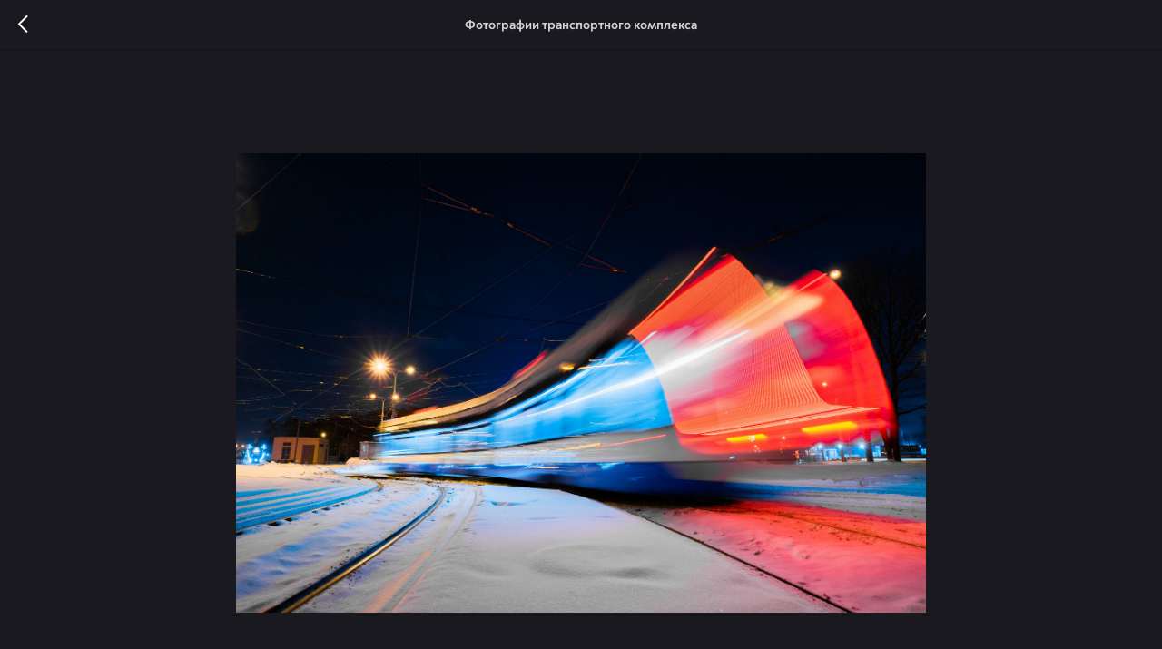

--- FILE ---
content_type: application/javascript; charset=utf-8
request_url: https://static.tildacdn.com/js/tilda-zero-1.0.min.js
body_size: 7061
content:
function t396_init(t){var e="",i=t396_detectResolution(),o=document.getElementById("allrecords"),a=document.getElementById("rec"+t),n=a?a.querySelector(".t396"):null,l=a?a.querySelector(".t396__artboard"):null;window.tn_window_width=document.documentElement.clientWidth,window.tn_scale_factor=parseFloat((window.tn_window_width/i).toFixed(3)),t396_initTNobj(),t396_switchResolution(i),t396_updateTNobj(),t396_artboard_build("",t);var r="ontouchend"in document;window.addEventListener("resize",(function(){tn_console(">>>> t396: Window on Resize event >>>>"),t396_waitForFinalEvent((function(){window.t396__isMobile||r?document.documentElement.clientWidth!==window.tn_window_width&&t396_doResize(t):t396_doResize(t)}),500,"resizeruniqueid"+t)})),window.addEventListener("orientationchange",(function(){tn_console(">>>> t396: Orient change event >>>>"),t396_waitForFinalEvent((function(){t396_doResize(t)}),600,"orientationuniqueid"+t)})),window.addEventListener("load",(function(){t396_allelems__renderView(l);var t=l?window.getComputedStyle(l).getPropertyValue("overflow"):"";"function"==typeof t_lazyload_update&&"auto"===t&&l&&l.addEventListener("scroll",t_throttle((function(){var t=o?o.getAttribute("data-tilda-lazy"):null;"y"!==window.lazy&&"yes"!==t||t_onFuncLoad("t_lazyload_update",(function(){t_lazyload_update()}))}),500)),""!==window.location.hash&&"visible"===t&&(l&&(l.style.overflow="hidden"),setTimeout((function(){l&&(l.style.overflow="visible")}),1))})),document.querySelector(".t830")&&window.addEventListener("load",(function(){var e,i;["t830__allrecords_padd","t830__allrecords_padd-small"].some((function(t){return o.classList.contains(t)}))?t396_doResize(t):o.addEventListener("allRecPaddingInit",(function(){t396_doResize(t)}))})),a&&n&&l&&"yes"===a.getAttribute("data-connect-with-tab")&&n.addEventListener("displayChanged",(function(){t396_allelems__renderView(l),t396_doResize(t)})),setTimeout((function(){a&&a.closest("#allrecordstable")&&n&&l&&n.addEventListener("displayChanged",(function(){t396_allelems__renderView(l),t396_doResize(t)}))}),1e3);var d=!!document.querySelector(".t635__textholder");a&&d&&n&&l&&n.addEventListener("animationInited",(function(){t396_allelems__renderView(l),t396_doResize(t)})),/^((?!chrome|android).)*safari/i.test(navigator.userAgent)&&n&&n.classList.add("t396_safari");var _="window"===t396_ab__getFieldValue(l,"upscale"),s=o?"edit"===o.getAttribute("data-tilda-mode"):null;_&&!s&&t396_scaleBlock(t)}function t396_isOnlyScalableBrowser(){var t=-1!==navigator.userAgent.search("Firefox"),e=!!window.opr&&!!window.opr.addons||!!window.opera||-1!==navigator.userAgent.indexOf(" OPR/");return t||e}function t396_scaleBlock(t){var e=t396_isOnlyScalableBrowser(),i=t396_detectResolution(),o=document.getElementById("rec"+t),a=o?o.querySelectorAll(".t396__elem"):[],n=o?o.querySelector(".t396__artboard"):null;if(n){var l=n.clientWidth,r=Math.floor(n.clientHeight*window.tn_scale_factor),d=t396_ab__getFieldValue(n,"height_vh");if(window.tn_scale_offset=(l*window.tn_scale_factor-l)/2,d){var _=t396_ab__getFieldValue(n,"height"),s=t396_ab__getHeight(n),c=_*window.tn_scale_factor;r=c>=s?c:s}n.classList.add("t396__artboard_scale");var u='<style class="t396__scale-style">.t-rec#rec'+t+" { overflow: visible; }#rec"+t+" .t396__carrier,#rec"+t+" .t396__filter,#rec"+t+" .t396__artboard {height: "+r+"px !important;width: 100vw !important;max-width: 100%;}</style>";n.insertAdjacentHTML("beforeend",u)}Array.prototype.forEach.call(a,(function(t){var o=t.querySelector(".tn-atom"),a=t396_elem__getFieldValue(t,"container"),n=t.getAttribute("data-elem-type"),l;if("yes"===t.getAttribute("data-video-full-screen"))return t.removeAttribute("data-video-full-screen"),void(t.style.zoom=window.tn_scale_factor);if("grid"===a)if(e){if(o){var r=o.parentNode,d;(d=document.createElement("div")).classList.add("tn-atom__scale-wrapper"),d.style.transform="scale("+window.tn_scale_factor+")",r&&r.removeChild(o),d.appendChild(o),r&&r.appendChild(d)}var _=t.querySelector(".t-bgimg");if(_&&"fixed"===window.getComputedStyle(_).backgroundAttachment){var s,c;t.removeChild(_.parentNode),t.appendChild(_),s=t396_elem__convertPosition__Local__toAbsolute(t,"height",s=t396_elem__getHeight(t,s=t396_elem__getFieldValue(t,"height"))),c=t396_elem__convertPosition__Local__toAbsolute(t,"width",c=t396_elem__getWidth(t,c=t396_elem__getFieldValue(t,"width")));var u=parseFloat(t396_elem__getFieldValue(t,"top")),w=parseFloat(t396_elem__getFieldValue(t,"left"));t.style.top=u*window.tn_scale_factor+"px",t.style.left=w*window.tn_scale_factor+"px",t.style.height=s*window.tn_scale_factor+"px",t.style.width=c*window.tn_scale_factor+"px",t.setAttribute("data-scale-off","yes")}}else{t.style.zoom=window.tn_scale_factor;var f=/Macintosh/.test(navigator.userAgent)&&"ontouchend"in document&&screen.width>=744;if("text"===n&&f){o.style.removeProperty("font-size"),t.style.removeProperty("zoom"),t.style.removeProperty("top"),t.style.removeProperty("left"),t.style.removeProperty("width");var m=parseInt(window.getComputedStyle(o).fontSize,10),c,u,w;c=t396_elem__convertPosition__Local__toAbsolute(t,"width",c=t396_elem__getWidth(t,c=t396_elem__getFieldValue(t,"width"))),u=t396_elem__convertPosition__Local__toAbsolute(t,"top",u=parseFloat(t396_elem__getFieldValue(t,"top"))),w=t396_elem__convertPosition__Local__toAbsolute(t,"left",w=parseFloat(t396_elem__getFieldValue(t,"left"))),o.style.fontSize=m*window.tn_scale_factor+"px",t.style.top=u*window.tn_scale_factor+"px",t.style.left=w*window.tn_scale_factor+"px",t.style.width=c*window.tn_scale_factor+"px",t.setAttribute("data-scale-off","yes")}if("button"===n&&f&&!o.classList.contains("t396_manual-scaled-text")){t.style.removeProperty("zoom");var g=window.getComputedStyle(o),m=parseInt(g.fontSize,10);o.classList.add("t396_manual-scaled-text"),o.style.fontSize=m*window.tn_scale_factor+"px",t.style.zoom=window.tn_scale_factor}var p=t.querySelector("iframe"),h=t.getAttribute("data-animate-style"),y=t.getAttribute("data-animate-sbs-event");if(p&&!h&&!y){var s,c,u,w,r,d;for(t.style.removeProperty("zoom"),s=t396_elem__convertPosition__Local__toAbsolute(t,"height",s=t396_elem__getHeight(t,s=t396_elem__getFieldValue(t,"height"))),c=t396_elem__convertPosition__Local__toAbsolute(t,"width",c=t396_elem__getWidth(t,c=t396_elem__getFieldValue(t,"width"))),u=t396_elem__convertPosition__Local__toAbsolute(t,"top",u=parseFloat(t396_elem__getFieldValue(t,"top"))),u*=window.tn_scale_factor,u+=(s*window.tn_scale_factor-s)/2,w=t396_elem__convertPosition__Local__toAbsolute(t,"left",w=parseFloat(t396_elem__getFieldValue(t,"left"))),w*=window.tn_scale_factor,w+=(c*window.tn_scale_factor-c)/2,t.style.top=u+"px",t.style.left=w+"px",(r=o.parentNode)&&r.classList.contains("tn-atom__scale-wrapper")&&(r=r.parentNode),(d=document.createElement("div")).classList.add("tn-atom__scale-wrapper"),d.style.transform="scale("+window.tn_scale_factor+")";r.firstChild;)r.removeChild(r.firstChild);d.appendChild(o),r&&r.appendChild(d),t.setAttribute("data-scale-off","yes")}if("shape"===n){var s,c,u,w;s=t396_elem__convertPosition__Local__toAbsolute(t,"height",s=t396_elem__getHeight(t,s=t396_elem__getFieldValue(t,"height"))),c=t396_elem__convertPosition__Local__toAbsolute(t,"width",c=t396_elem__getWidth(t,c=t396_elem__getFieldValue(t,"width"))),u=t396_elem__convertPosition__Local__toAbsolute(t,"top",u=parseFloat(t396_elem__getFieldValue(t,"top"))),w=t396_elem__convertPosition__Local__toAbsolute(t,"left",w=parseFloat(t396_elem__getFieldValue(t,"left")));var b=window.getComputedStyle(o),v=b.borderWidth,F="none"!==b.backgroundImage,h=t.getAttribute("data-animate-sbs-event");if((s<=2||c<=2)&&"0px"===v&&!F&&!h){t.style.removeProperty("zoom");var A=c*window.tn_scale_factor,x=s*window.tn_scale_factor,E=u*window.tn_scale_factor,V=w*window.tn_scale_factor;t.style.width=parseFloat(A)+"px",t.style.height=parseFloat(x)+"px",t.style.top=Math.round(E)+"px",t.style.left=Math.round(V)+"px",t.setAttribute("data-scale-off","yes")}}"text"===t.getAttribute("data-elem-type")&&i<1200&&o&&(o.style.webkitTextSizeAdjust="auto"),o&&(o.style.transformOrigin="center")}}))}function t396_doResize(t){var e=t396_isOnlyScalableBrowser(),i=document.getElementById("rec"+t),o=document.getElementById("allrecords"),a=t396_detectResolution(),n;if(t396_removeElementFromDOM(i?i.querySelector(".t396__scale-style"):null),e){var l=i?i.querySelectorAll(".tn-atom"):[];Array.prototype.forEach.call(l,(function(t){var e=t.closest(".tn-atom__scale-wrapper"),i=e?e.parentNode:null;i&&i.removeChild(e),i&&i.appendChild(t)}))}else{var r=i?i.querySelectorAll(".t396__elem"):[];Array.prototype.forEach.call(r,(function(t){t.style.zoom="";var e=t.querySelector(".tn-atom");e&&(e.style.transformOrigin="")}))}var d=i?i.querySelector(".t396__artboard"):null,_=d?d.clientWidth:0;window.tn_window_width=window.t396__isMobile?document.documentElement.clientWidth:window.innerWidth,window.tn_scale_factor=Math.round(window.tn_window_width/a*100)/100,window.tn_scale_offset=(_*window.tn_scale_factor-_)/2,t396_switchResolution(a),t396_updateTNobj(),t396_ab__renderView(d);var s=o?o.getAttribute("data-tilda-mode"):"",c;"window"===t396_ab__getFieldValue(d,"upscale")&&"edit"!==s&&t396_scaleBlock(t),t396_allelems__renderView(d)}function t396_detectResolution(){for(var t=window.t396__isMobile?document.documentElement.clientWidth:window.innerWidth,e=1200,i=[1200,960,640,480,320],o=0;o<i.length-1;o++)t<i[o]&&(e=i[o+1]);return e}function t396_initTNobj(){tn_console("func: initTNobj"),window.tn={},window.tn.canvas_min_sizes=["320","480","640","960","1200"],window.tn.canvas_max_sizes=["480","640","960","1200",""],window.tn.ab_fields=["height","width","bgcolor","bgimg","bgattachment","bgposition","filteropacity","filtercolor","filteropacity2","filtercolor2","height_vh","valign"]}function t396_updateTNobj(){tn_console("func: updateTNobj");var t=document.getElementById("allrecords"),e=t&&window.getComputedStyle(t).paddingLeft||"0";e=parseInt(e,10);var i=t&&window.getComputedStyle(t).paddingRight||"0";i=parseInt(i,10),window.zero_window_width_hook&&"allrecords"===window.zero_window_width_hook&&t?window.tn.window_width=t.clientWidth-(e+i):window.tn.window_width=document.documentElement.clientWidth,window.tn.window_height=window.t396__isMobile?document.documentElement.clientHeight:window.innerHeight,window.tn.curResolution;for(var o=[1200,960,640,480,320],a=0;a<o.length;a++)+window.tn.curResolution===o[a]&&(window.tn.canvas_min_width=o[a],window.tn.canvas_max_width=0===a?window.tn.window_width:o[a-1]);window.tn.grid_width=window.tn.canvas_min_width,window.tn.grid_offset_left=(window.tn.window_width-window.tn.grid_width)/2}window.t396__isMobile=/Android|webOS|iPhone|iPad|iPod|BlackBerry|IEMobile|Opera Mini/i.test(navigator.userAgent)||navigator.userAgent.indexOf("Instagram")>-1;var t396_waitForFinalEvent=function(){var t={};return function(e,i,o){o||(o="Don't call this twice without a uniqueId"),t[o]&&clearTimeout(t[o]),t[o]=setTimeout(e,i)}}();function t396_switchResolution(t,e){if(tn_console("func: switchResolution"),void 0===e){var i=[1200,960,640,480,320];i.forEach((function(o,a){+t===o&&(e=0===a?"":i[a-1])}))}window.tn.curResolution=t,window.tn.curResolution_max=e}function t396_artboard_build(t,e){tn_console("func: t396_artboard_build. Recid:"+e),tn_console(t);var i=document.getElementById("rec"+e),o=document.getElementById("allrecords"),a=i?i.querySelector(".t396__artboard"):null;if(!a)return!1;t396_ab__renderView(a);var n=document.createEvent("Event");n.initEvent("artBoardRendered",!0,!0);var l=a.querySelectorAll(".tn-elem");Array.prototype.forEach.call(l,(function(t){var e;switch(t.getAttribute("data-elem-type")){case"text":t396_addText(a,t);break;case"image":t396_addImage(a,t);break;case"shape":t396_addShape(a,t);break;case"button":t396_addButton(a,t);break;case"video":t396_addVideo(a,t);break;case"html":t396_addHtml(a,t);break;case"tooltip":t396_addTooltip(a,t);break;case"form":t396_addForm(a,t);break;case"gallery":t396_addGallery(a,t)}})),a.classList.remove("rendering"),a.classList.add("rendered"),a.dispatchEvent(n);var r=a.getAttribute("data-artboard-ovrflw");if("visible"!==r&&"visibleX"!==r||!o||(o.style.overflow="hidden"),"auto"===r){var d=Math.abs(a.offsetHeight-a.clientHeight);0!==d&&(a.style.paddingBottom=d+"px")}if(window.t396__isMobile||"ontouchend"in document&&-1!==navigator.userAgent.indexOf("AppleWebKit")){var _=document.createElement("style");_.textContent="@media only screen and (min-width:1366px) and (orientation:landscape) and (-webkit-min-device-pixel-ratio:2) {.t396__carrier {background-attachment:scroll!important;}}",i.insertAdjacentElement("beforeend",_)}}function t396_ab__renderView(t){if(!t)return!1;for(var e=window.tn.ab_fields,i=document.getElementById("allrecords"),o,a=0;a<e.length;a++)t396_ab__renderViewOneField(t,e[a]);var n=t396_ab__getFieldValue(t,"height"),l=t396_ab__getHeight(t),r=!!i&&"edit"===i.getAttribute("data-tilda-mode"),d="window"===t396_ab__getFieldValue(t,"upscale"),_,s;if(o=t396_ab__getFieldValue(t,"height_vh"),d&&!r&&o)var c=parseInt(n,10)*window.tn_scale_factor;if(n===l||c&&c>=l)_=0;else switch(t396_ab__getFieldValue(t,"valign")){case"top":_=0;break;case"center":_=c?parseFloat(((l-c)/2).toFixed(1)):parseFloat(((l-n)/2).toFixed(1));break;case"bottom":_=c?parseFloat((l-c).toFixed(1)):parseFloat((l-n).toFixed(1));break;case"stretch":_=0,n=l;break;default:_=0}t.setAttribute("data-artboard-proxy-min-offset-top",_),t.setAttribute("data-artboard-proxy-min-height",n),t.setAttribute("data-artboard-proxy-max-height",l);var u=t.querySelector(".t396__filter"),w=t.querySelector(".t396__carrier");if(o=t396_ab__getFieldValue(t,"height_vh"),o=parseFloat(o),window.t396__isMobile&&o){var f=document.documentElement.clientHeight*o/100;t.style.height=f+"px",u&&(u.style.height=f+"px"),w&&(w.style.height=f+"px")}}function t396_addText(t,e){if(e=t396_getEl(e)){tn_console("func: addText");var i="top,left,width,container,axisx,axisy,widthunits,leftunits,topunits";e.setAttribute("data-fields",i),t396_elem__renderView(e);var o=e.querySelector(".tn-atom"),a=!!o&&parseFloat(window.getComputedStyle(o).lineHeight);a&&!isNaN(a)&&(o.style.lineHeight=Math.round(a)+"px")}}function t396_addImage(t,e){if(e=t396_getEl(e)){tn_console("func: addImage");var i="img,width,filewidth,fileheight,top,left,container,axisx,axisy,widthunits,leftunits,topunits";e.setAttribute("data-fields",i),t396_elem__renderView(e);var o=e.querySelectorAll("img");Array.prototype.forEach.call(o,(function(t){t.addEventListener("load",(function(){t396_elem__renderViewOneField(e,"top"),t.src&&setTimeout((function(){t396_elem__renderViewOneField(e,"top")}),2e3)})),t.complete&&(t396_elem__renderViewOneField(e,"top"),t.src&&setTimeout((function(){t396_elem__renderViewOneField(e,"top")}),2e3)),t.addEventListener("tuwidget_done",(function(){t396_elem__renderViewOneField(e,"top")}))}))}}function t396_addShape(t,e){if(e=t396_getEl(e)){tn_console("func: addShape");var i="width,height,top,left,";i+="container,axisx,axisy,widthunits,heightunits,leftunits,topunits",e.setAttribute("data-fields",i),t396_elem__renderView(e);var o=e.querySelector(".tn-atom"),a=window.getComputedStyle(e).backdropFilter&&"none"!==window.getComputedStyle(e).backdropFilter||window.getComputedStyle(e).webkitBackdropFilter&&"none"!==window.getComputedStyle(e).webkitBackdropFilter,n,l=window.getComputedStyle(o);o&&l&&l.transform&&(n="matrix"===l.transform.substring(0,6)?l.transform:null),n&&a&&(o.style.transform="none",e.style.transform=n)}}function t396_addButton(t,e){if(e=t396_getEl(e)){tn_console("func: addButton");var i="top,left,width,height,container,axisx,axisy,caption,leftunits,topunits";return e.setAttribute("data-fields",i),t396_elem__renderView(e),e}}function t396_addVideo(t,e){if(e=t396_getEl(e)){tn_console("func: addVideo");var i="width,height,top,left,";i+="container,axisx,axisy,widthunits,heightunits,leftunits,topunits",e.setAttribute("data-fields",i),t396_elem__renderView(e);var o=e.querySelector(".tn-atom__videoiframe"),a=e.querySelector(".tn-atom");a&&(a.style.backgroundColor="#000");var n=a?a.getAttribute("data-atom-video-has-cover"):"";n||(n="");var l=document.getElementById("allrecords"),r=t396_elem__getFieldValue(e,"autoplay"),d=t396_elem__getFieldValue(e,"showinfo"),_=t396_elem__getFieldValue(e,"loop"),s=t396_elem__getFieldValue(e,"mute"),c=t396_elem__getFieldValue(e,"startsec"),u=t396_elem__getFieldValue(e,"endsec"),w=l?l.getAttribute("data-tilda-mode"):"",f="",m=document.createElement("script");m.textContent='lazyload_iframe = new LazyLoad({elements_selector: ".t-iframe"});';var g=e?e.closest(".r"):null,p=g?g.id:"";p=p.replace("rec","");var h=e.getAttribute("data-elem-id"),y=o?o.getAttribute("data-youtubeid"):"",b="";if(y)if(f="https://www.youtube.com/embed/"+y+"?","y"===d&&(f+="&showinfo=1"),"y"===_&&(f+="&loop=1&playlist="+y),c>0&&(f+="&start="+c),u>0&&(f+="&end="+u),"y"===s&&(f+="&mute=1"),"y"===n){f+="&autoplay=1&amp;rel=0";var v="y",F="";"y"===r&&"y"===s&&"y"===window.lazy&&(v="lazy",F=' class="t-iframe"'),b='<iframe id="youtubeiframe-'+p+"-"+h+'"'+F+' width="100%" height="100%" src="'+f+'" frameborder="0" allowfullscreen="" allow="autoplay" data-flag-inst="'+v+'"></iframe>',"y"===r&&"y"===s&&"y"===window.lazy&&e.insertAdjacentElement("beforeend",m),"y"===r&&"y"===s&&a.click()}else"edit"!==w&&"y"===r&&(f+="&autoplay=1"),"y"===window.lazy?(o.innerHTML='<iframe id="youtubeiframe-'+p+"-"+h+'" class="t-iframe" width="100%" height="100%" data-original="'+f+'" frameborder="0" allowfullscreen data-flag-inst="lazy"></iframe>',e.insertAdjacentElement("beforeend",m)):o.innerHTML='<iframe id="youtubeiframe-'+p+"-"+h+'" width="100%" height="100%" src="'+f+'" frameborder="0" allowfullscreen data-flag-inst="y"></iframe>';var A=o?o.getAttribute("data-vimeoid"):"";A&&(f="//player.vimeo.com/video/",f+=A+"?color=ffffff&badge=0",f+="y"===d?"&title=1&byline=1&portrait=1":"&title=0&byline=0&portrait=0","y"===_&&(f+="&loop=1"),"y"===s&&(f+="&muted=1"),"y"===n?b='<iframe src="'+(f+="&autoplay=1")+'" width="100%" height="100%" frameborder="0" webkitallowfullscreen mozallowfullscreen allowfullscreen></iframe>':("edit"!==w&&"y"===r&&(f+="&autoplay=1"),"y"===window.lazy?(o.innerHTML='<iframe class="t-iframe" data-original="'+f+'" width="100%" height="100%" frameborder="0" webkitallowfullscreen mozallowfullscreen allowfullscreen></iframe>',e.insertAdjacentElement("beforeend",m)):o.innerHTML='<iframe src="'+f+'" width="100%" height="100%" frameborder="0" webkitallowfullscreen mozallowfullscreen allowfullscreen></iframe>')),"y"===n&&a&&a.addEventListener("click",(function(){o.innerHTML=b,a.style.backgroundImage="none";var t=a.querySelector(".tn-atom__video-play-link");t&&(t.style.display="none")})),a.addEventListener("fullscreenchange",(function(){e.setAttribute("data-video-full-screen","yes")}))}}function t396_addHtml(t,e){if(e=t396_getEl(e)){tn_console("func: addHtml");var i="width,height,top,left,";i+="container,axisx,axisy,widthunits,heightunits,leftunits,topunits",e.setAttribute("data-fields",i),t396_elem__renderView(e)}}function t396_addTooltip(t,e){if(e=t396_getEl(e)){tn_console("func: addTooltip");var i="width,height,top,left,";i+="container,axisx,axisy,widthunits,heightunits,leftunits,topunits,tipposition",e.setAttribute("data-fields",i),t396_elem__renderView(e);var o=e.querySelector(".tn-atom__pin"),a=e.querySelector(".tn-atom__tip"),n=e.getAttribute("data-field-tipopen-value");window.t396__isMobile||"click"===n?t396_setUpTooltip_mobile(e,o,a):t396_setUpTooltip_desktop(e,o,a),setTimeout((function(){var t=document.querySelectorAll(".tn-atom__tip-img");Array.prototype.forEach.call(t,(function(t){var e=t.getAttribute("data-tipimg-original");e&&(t.src=e)}))}),3e3)}}function t396_addForm(t,e){if(e=t396_getEl(e)){tn_console("func: addForm");var i="width,top,left,";i+="inputs,container,axisx,axisy,widthunits,leftunits,topunits",e.setAttribute("data-fields",i),t396_elem__renderView(e)}}function t396_addGallery(t,e){if(e=t396_getEl(e)){tn_console("func: addForm");var i="width,height,top,left,";i+="imgs,container,axisx,axisy,widthunits,heightunits,leftunits,topunits",e.setAttribute("data-fields",i),t396_elem__renderView(e)}}function t396_elem__setFieldValue(t,e,i,o,a,n){(t=t396_getEl(t))&&(n||(n=window.tn.curResolution),+n<1200&&"zindex"!==e?t.setAttribute("data-field-"+e+"-res-"+n+"-value",i):t.setAttribute("data-field-"+e+"-value",i),"render"===o&&elem__renderViewOneField(t,e),"updateui"===a&&panelSettings__updateUi(t,e,i))}function t396_elem__getFieldValue(t,e){if(t=t396_getEl(t)){var i;if(!window.tn)window.tn={},t396_switchResolution(i=t396_detectResolution());var i=window.tn.curResolution,o=[1200,960,640,480,320],a;return o.forEach((function(n,l){if(0===l&&+i>=n&&(a=t.getAttribute("data-field-"+e+"-value")),l>0&&+i===n){if(a=t.getAttribute("data-field-"+e+"-res-"+n+"-value"),l>1&&!a)for(var r=o.slice(1,l),d=r.length-1;d>=0&&!(a=t.getAttribute("data-field-"+e+"-res-"+r[d]+"-value"));d--);a||(a=t.getAttribute("data-field-"+e+"-value"))}})),a||""}}function t396_elem__renderView(t){t=t396_getEl(t),tn_console("func: elem__renderView");var e=t?t.getAttribute("data-fields"):"",i;if(!e)return!1;if((e=e.split(",")).forEach((function(e){t396_elem__renderViewOneField(t,e)})),"text"===t.getAttribute("data-elem-type")){var o=t.querySelector(".tn-atom");o.style.removeProperty("line-height");var a=!!o&&parseFloat(window.getComputedStyle(o).lineHeight);a&&!isNaN(a)&&(o.style.lineHeight=Math.round(a)+"px")}}function t396_elem__renderViewOneField(t,e){if((t=t396_getEl(t))&&"yes"!==t.getAttribute("data-scale-off")){var i=t396_elem__getFieldValue(t,e),o,a,n,l,r,d;switch(e){case"left":i=t396_elem__convertPosition__Local__toAbsolute(t,e,i),t.style.left=parseFloat(i).toFixed(1)+"px";break;case"top":i=t396_elem__convertPosition__Local__toAbsolute(t,e,i),t.style.top=parseFloat(i).toFixed(1)+"px";break;case"width":switch(i=t396_elem__getWidth(t,i),t.style.width=parseFloat(i).toFixed(1)+"px",o=t.getAttribute("data-elem-type")){case"tooltip":var _=t.querySelectorAll(".tn-atom__pin-icon");Array.prototype.forEach.call(_,(function(t){var e=parseFloat(i).toFixed(1)+"px";t.style.width=e,t.style.height=e})),t.style.height=parseInt(i).toFixed(1)+"px";break;case"gallery":a=t396_elem__getFieldValue(t,"borderwidth"),(n=t396_elem__getFieldValue(t,"borderstyle"))&&a&&"none"!==n||(a=0),i-=2*a,l=parseFloat(i).toFixed(1)+"px",r=t.querySelector(".t-slds__main"),d=t.querySelectorAll(".tn-atom__slds-img"),t.style.width=l,r&&(r.style.width=l),Array.prototype.forEach.call(d,(function(t){t.style.width=l}))}break;case"height":if("tooltip"===(o=t.getAttribute("data-elem-type")))return;i=t396_elem__getHeight(t,i),t.style.height=parseFloat(i).toFixed(1)+"px","gallery"===o&&(a=t396_elem__getFieldValue(t,"borderwidth"),(n=t396_elem__getFieldValue(t,"borderstyle"))&&a&&"none"!==n||(a=0),i-=2*a,l=parseFloat(i).toFixed(1)+"px",r=t.querySelector(".t-slds__main"),d=t.querySelectorAll(".tn-atom__slds-img"),t.style.height=l,r&&(r.style.height=l),Array.prototype.forEach.call(d,(function(t){t.style.height=l})));break;case"container":t396_elem__renderViewOneField(t,"left"),t396_elem__renderViewOneField(t,"top");break;case"inputs":var s=t.querySelector(".tn-atom__inputs-textarea");i=s?s.value:"";try{t_zeroForms__renderForm(t,i)}catch(t){}}"width"!==e&&"height"!==e&&"fontsize"!==e&&"fontfamily"!==e&&"letterspacing"!==e&&"fontweight"!==e&&"img"!==e||(t396_elem__renderViewOneField(t,"left"),t396_elem__renderViewOneField(t,"top"))}}function t396_elem__convertPosition__Local__toAbsolute(t,e,i){if(t=t396_getEl(t)){var o=t.closest(".t396__artboard"),a=t396_ab__getFieldValue(o,"valign"),n="window"===t396_ab__getFieldValue(o,"upscale"),l=document.getElementById("allrecords"),r,d="edit"===(l?l.getAttribute("data-tilda-mode"):""),_=t396_isOnlyScalableBrowser(),s=!d&&n&&_,c=!d&&n&&!_,u=t396_elem__getFieldValue(t,"axisy"),w=t396_elem__getFieldValue(t,"axisx"),f=t396_elem__getFieldValue(t,"container"),m,g,p,h,y,b,v;switch(i=parseInt(i),e){case"left":var F;m="grid"===f?"grid":"window",g="grid"===f?window.tn.grid_offset_left:0,y="grid"===f?window.tn.grid_width:window.tn.window_width,"%"===t396_elem__getFieldValue(t,"leftunits")&&(i=t396_roundFloat(y*i/100)),!d&&n?"grid"===f&&_&&(i*=window.tn_scale_factor):i=g+i,"center"===w&&(h=t396_elem__getWidth(t),s&&"window"!==m&&(y*=window.tn_scale_factor,h*=window.tn_scale_factor),i=y/2-h/2+i),"right"===w&&(h=t396_elem__getWidth(t),s&&"window"!==m&&(y*=window.tn_scale_factor,h*=window.tn_scale_factor),i=y-h+i),s&&"window"!==m&&(i+=((h=t396_elem__getWidth(t))*window.tn_scale_factor-h)/2);break;case"top":var A=t.parentNode;A.classList.contains("t396__artboard")||(A=A.parentNode);var x=A?A.getAttribute("data-artboard-proxy-min-offset-top"):"0",E=A?A.getAttribute("data-artboard-proxy-min-height"):"0",V=A?A.getAttribute("data-artboard-proxy-max-height"):"0",S=function(t){var e=t396_elem__getHeight(t);if(t&&"image"===t.getAttribute("data-elem-type")){var i=t396_elem__getWidth(t),o=t396_elem__getFieldValue(t,"filewidth"),a=t396_elem__getFieldValue(t,"fileheight"),n;if(o&&a)e=i/(parseInt(o)/parseInt(a))}return e},k;m="grid"===f?"grid":"window",p="grid"===f?parseFloat(x):0,v="grid"===f?parseFloat(E):parseFloat(V),"%"===t396_elem__getFieldValue(t,"topunits")&&(i=v*(i/100)),s&&"window"!==m&&(i*=window.tn_scale_factor),c&&"window"!==m&&(p="stretch"===a?0:p/window.tn_scale_factor),i=p+i;var L=t396_ab__getFieldValue(A,"height_vh"),z=t396_ab__getFieldValue(A,"height"),T=t396_ab__getHeight(A);if(n&&!d&&L)var q=parseInt(z,10)*window.tn_scale_factor;"center"===u&&(b=S(t),s&&"window"!==m&&("stretch"!==a?v*=window.tn_scale_factor:v=q?q>T?q:T:A.clientHeight,b*=window.tn_scale_factor),d||!n||_||"window"===m||"stretch"!==a||(v=q?q>T?q:T:A.clientHeight,v/=window.tn_scale_factor),i=v/2-b/2+i),"bottom"===u&&(b=S(t),s&&"window"!==m&&("stretch"!==a?v*=window.tn_scale_factor:v=q?q>T?q:T:A.clientHeight,b*=window.tn_scale_factor),d||!n||_||"window"===m||"stretch"!==a||(v=q?q>T?q:T:A.clientHeight,v/=window.tn_scale_factor),i=v-b+i),s&&"window"!==m&&(i+=((b=S(t))*window.tn_scale_factor-b)/2)}return i}}function t396_ab__setFieldValue(t,e,i,o){o||(o=window.tn.curResolution),o<1200&&t?t.setAttribute("data-artboard-"+e+"-res-"+o,i):t&&t.setAttribute("data-artboard-"+e,i)}function t396_ab__getFieldValue(t,e){if(t){var i=window.tn.curResolution,o=[1200,960,640,480,320],a;return o.forEach((function(n,l){if(0===l&&+i>=n&&(a=t.getAttribute("data-artboard-"+e)),l>0&&+i===n){if(a=t.getAttribute("data-artboard-"+e+"-res-"+n),l>1&&!a)for(var r=o.slice(1,l),d=r.length-1;d>=0&&!(a=t.getAttribute("data-artboard-"+e+"-res-"+r[d]));d--);a||(a=t.getAttribute("data-artboard-"+e))}})),a||""}}function t396_ab__renderViewOneField(t,e){t396_ab__getFieldValue(t,e)}function t396_allelems__renderView(t){if(!t)return!1;tn_console("func: allelems__renderView: abid:"+t.getAttribute("data-artboard-recid"));var e=t.querySelectorAll(".tn-elem");Array.prototype.forEach.call(e,(function(t){t396_elem__renderView(t)}))}function t396_ab__filterUpdate(t){var e=t.querySelector(".t396__filter");if(e){var i=e.getAttribute("data-filtercolor-rgb"),o=e.getAttribute("data-filtercolor2-rgb"),a=e.getAttribute("data-filteropacity"),n=e.getAttribute("data-filteropacity2");i&&!o?e.style.backgroundColor="rgba("+i+","+a+")":!i&&o?e.style.backgroundColor="rgba("+o+","+n+")":i&&o?e.style.background="-webkit-gradient(linear, left top, left bottom, from(rgba("+i+","+a+")), to(rgba("+o+","+n+")) )":e.style.backgroundColor="transparent"}}function t396_ab__getHeight(t,e){e||(e=t396_ab__getFieldValue(t,"height")),e=parseFloat(e);var i=t396_ab__getFieldValue(t,"height_vh");if(i&&(i=parseFloat(i),!isNaN(i))){var o=window.tn.window_height*i/100;e<o&&(e=o)}return e}function t396_hex2rgb(t){var e=parseInt(t.substring(1),16),i,o,a;return[(16711680&e)>>16,(65280&e)>>8,255&e]}function t396_elem__getWidth(t,e){var i,o;(t=t396_getEl(t),e||(e=t396_elem__getFieldValue(t,"width")),e=parseFloat(e),"%"===t396_elem__getFieldValue(t,"widthunits"))&&(e="window"===t396_elem__getFieldValue(t,"container")?window.tn.window_width*e/100:window.tn.grid_width*e/100);return e}function t396_elem__getHeight(t,e){t=t396_getEl(t),e||(e=t396_elem__getFieldValue(t,"height")),e=parseFloat(e);var i=t.getAttribute("data-elem-type"),o;if("shape"===i||"video"===i||"html"===i||"gallery"===i){if("%"===t396_elem__getFieldValue(t,"heightunits")){var a=t.parentNode,n=a?a.getAttribute("data-artboard-proxy-min-height"):"0",l=a?a.getAttribute("data-artboard-proxy-max-height"):"0",r=parseFloat(n),d=parseFloat(l),_;e="window"===t396_elem__getFieldValue(t,"container")?d*(e/100):r*(e/100)}}else"button"!==i&&(e=t.clientHeight);return e}function t396_roundFloat(t){return t=Math.round(100*t)/100}function tn_console(t){1==+window.tn_comments&&console.log(t)}function t396_setUpTooltip_desktop(t,e,i){var o;t=t396_getEl(t),e&&(e.addEventListener("mouseover",(function(){var e=document.querySelectorAll(".tn-atom__tip_visible");Array.prototype.forEach.call(e,(function(e){var i=e.closest(".t396__elem"),o;(i?i.getAttribute("data-elem-id"):"")!==t.getAttribute("data-elem-id")&&t396_hideTooltip(i,e)})),clearTimeout(o),i&&"block"===i.style.display||t396_showTooltip(t,i)})),e.addEventListener("mouseout",(function(){o=setTimeout((function(){t396_hideTooltip(t,i)}),300)})))}function t396_setUpTooltip_mobile(t,e,i){t=t396_getEl(t),e&&e.addEventListener("click",(function(){i&&"block"===i.style.display&&e.classList.contains("tn-atom__pin")?t396_hideTooltip(t,i):t396_showTooltip(t,i)}));var o=t.getAttribute("data-elem-id");document.addEventListener("click",(function(e){if(e.target.closest(".tn-atom__pin")){var a=e.target.closest(".t396__elem"),n;if((a?a.getAttribute("data-elem-id"):"")===o)return}t396_hideTooltip(t,i)}))}function t396_hideTooltip(t,e){e&&(e.style.display=""),e&&(e.style.left=""),e&&(e.style.transform=""),e&&(e.style.right=""),e&&e.classList.remove("tn-atom__tip_visible"),t&&(t.style.zIndex="")}function t396_showTooltip(t,e){var i=(t=t396_getEl(t)).closest(".t396__artboard_scale")&&!t396_isOnlyScalableBrowser(),o=t.getAttribute("data-field-tipposition-value");o||(o="top");var a=t.clientHeight;i&&(a*=window.tn_scale_factor);var n=t.getBoundingClientRect().top+window.pageYOffset,l=n+a,r=t.getBoundingClientRect().left+window.pageXOffset;i&&(r*=window.tn_scale_factor);var d=t.getBoundingClientRect().right+window.pageXOffset;i&&(d*=window.tn_scale_factor);var _=window.pageYOffset,s=document.documentElement.clientWidth,c=_+document.documentElement.clientHeight;e&&(e.style.display="block"),e&&(e.style.zIndex="-9999"),e&&(e.style.transform="translateX(-10000px)");var u=e?e.offsetHeight:0,w=e?e.offsetWidth:0;i&&(w*=window.tn_scale_factor),e&&(e.style.display=""),e&&(e.style.zIndex=""),e&&(e.style.transform="");var f=15,m,g,p,h;i&&(f*=window.tn_scale_factor);var y=t.querySelector(".tn-atom__sbs-anim-wrapper");if(y&&-1!==y.style.transform.indexOf("translateX")){var b=parseInt(t.style.left),v=parseInt(t.style.left);i&&(b*=window.tn_scale_factor),i&&(v*=window.tn_scale_factor),r+=b,d-=b,n+=v,l-=v}if("right"!==o&&"left"!==o||(m=d+f+w,g=r-f-w,("right"===o&&m>s||"left"===o&&g<0)&&(o="top")),"top"===o||"bottom"===o){if(g=r-(w/2-a/2),(m=d+(w/2-a/2))>s){var F=-(s-d-f);e&&(e.style.left="auto"),e&&(e.style.transform="none"),e&&(e.style.right=F+"px")}if(g<0){var A=-(r-f);e&&(e.style.left=A+"px"),e&&(e.style.transform="none")}}"top"===o&&(p=n-f-u,c>(h=l+f+u)&&_>p&&(o="bottom")),"bottom"===o&&(p=n-f-u,c<(h=l+f+u)&&_<p&&(o="top")),e&&e.setAttribute("data-tip-pos",o),e&&(e.style.display="block"),e&&e.classList.add("tn-atom__tip_visible"),t&&(t.style.zIndex="1000")}function t396_hex2rgba(t,e){if(!t)return!1;var i=parseInt(t.substring(1),16),o,a,n;return[(16711680&i)>>16,(65280&i)>>8,255&i,parseFloat(e)]}function t396_removeElementFromDOM(t){(t=t396_getEl(t))&&t.parentNode&&t.parentNode.removeChild(t)}function t396_getEl(t){return window.jQuery&&t instanceof jQuery?t.length?t.get(0):null:t}Element.prototype.matches||(Element.prototype.matches=Element.prototype.matchesSelector||Element.prototype.msMatchesSelector||Element.prototype.mozMatchesSelector||Element.prototype.webkitMatchesSelector||Element.prototype.oMatchesSelector),Element.prototype.closest||(Element.prototype.closest=function(t){for(var e=this;e&&1===e.nodeType;){if(Element.prototype.matches.call(e,t))return e;e=e.parentElement||e.parentNode}return null});